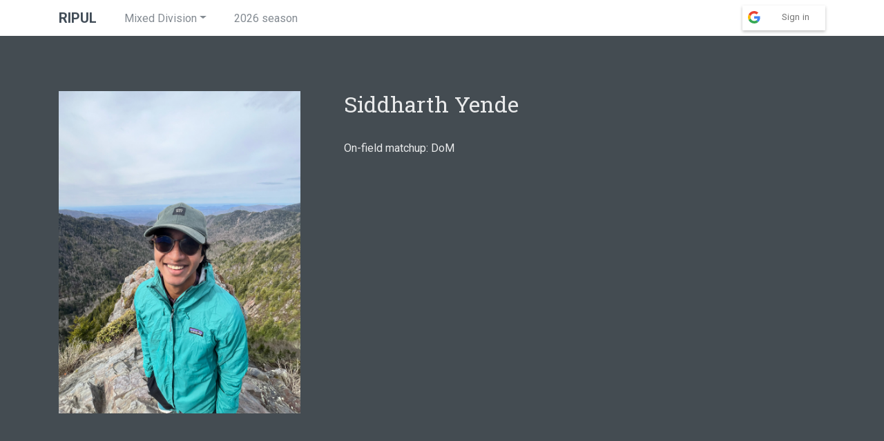

--- FILE ---
content_type: text/html; charset=UTF-8
request_url: https://ripul.org/player.php?PlayerID=3521
body_size: 3379
content:
<!DOCTYPE html>
<html lang="en">

<head>
        <meta charset="utf-8">
    <meta name="viewport" content="width=device-width, initial-scale=1.0">

    <title>Player (RIPUL)
</title>

    <script>
        window.ripul = {
            user: {
    "authenticated": null
},
        }
    </script>

    <!-- bootstrap and site styles -->
    <link rel="stylesheet" href="/bootstrap.min.css?_=1768453912">
    <link rel="stylesheet" href="https://cdn.jsdelivr.net/npm/@fancyapps/ui@4.0/dist/fancybox.css" />
    <link rel="stylesheet" href="/site.css?_=1768453912">
    <link href="https://fonts.googleapis.com/css?family=Roboto+Slab|Roboto:400,400i,700" rel="stylesheet">

    <!-- jquery and bootstrap scripts -->
    <script src="https://code.jquery.com/jquery-3.3.1.slim.min.js" integrity="sha384-q8i/X+965DzO0rT7abK41JStQIAqVgRVzpbzo5smXKp4YfRvH+8abtTE1Pi6jizo" crossorigin="anonymous"></script>
    <script defer src="https://cdnjs.cloudflare.com/ajax/libs/stupidtable/1.1.3/stupidtable.min.js" integrity="sha256-RkI4Dyjr6e18rCUXk7KB74YgxDhiBdkniPmxL1zOtOA=" crossorigin="anonymous"></script>
    <script defer src="/bootstrap.bundle.min.js?_=1768453912"></script>

    <!-- lightbox -->
    <script defer src="https://cdn.jsdelivr.net/npm/@fancyapps/ui@4.0/dist/fancybox.umd.js" crossorigin="anonymous"></script>

    <!-- font awesome -->
    <link href="/fontawesome-free-6.7.2-web/css/all.min.css" rel="stylesheet">

    <meta name="google-signin-client_id" content="376119489401-ttj0aj8u6e0qa4fasvr8gr1t3sa7goc7.apps.googleusercontent.com">
    <script src="/google_api.js?_=1768453912"></script>
    <script src="https://apis.google.com/js/platform.js?onload=onLoad" async defer></script>

    <script>
        // Adjust footer positioning to ensure it's at the bottom of the
        // page and/or screen, whichever is lower.
        $(function () {
            var $main = $('main'),
                $footer = $('footer'),
                emSize = parseFloat($('html').css('font-size'))

            function adjustMainPadding() {
                var footerHeight = $footer.height()
                $main.css('padding-bottom', footerHeight)
                $footer.css('visibility', 'visible')
            }

            // Adjust immediately on document load.
            adjustMainPadding()

            // Adjust continuously in case things change on the page,
            // especially loading fonts.
            setInterval(adjustMainPadding, 300)
        })
    </script>

    <script>
        $(function () {
            function detectType(v) {
                return /^-?\d+\.\d+$/.test(v) ? 'float' :
                    /^-?\d+$/.test(v) ? 'int' : 'string'
            }

            function detectSort(v) {
                let ds = detectType(v)
                return ds === 'string' ? 'string-ins' : ds
            }

            // Make all (bootstrap-formatted) tables sortable
            $('table.table').each(function () {
                const $table = $(this)
                const $ths = $table.children('thead').children('tr:first').children('th, td')
                const $tds = $table.children('tbody').children('tr:first').children('th, td')
                if (!$ths.length || $ths.length != $tds.length) {
                    console.log("th/td different lengths: " +
                        $ths.length + " versus " + $tds.length)
                    return
                }
                for (let i = 0; i < $ths.length; i++) {
                    const $th = $($ths[i])
                    if ($th.attr('data-sort') !== undefined) {
                        if ($th.attr('data-sort') === 'none') {
                            $th.removeAttr('data-sort')
                        }
                        continue
                    }
                    const $td = $($tds[i])
                    let v = $td.text().trim()
                    if ($th.attr('data-type') === 'none') {
                        $th.removeAttr('data-type')
                    }
                    else if ($th.attr('data-type') === undefined) {
                        $th.attr('data-type', detectType(v))
                    }
                    let sv = $td.attr('data-sort-value')
                    if (sv === undefined) {
                        sv = v
                    }
                    if ($th.attr('data-sort') === 'none') {
                        $th.removeAttr('data-sort')
                    } else if ($th.attr('data-sort') === undefined) {
                        $th.attr('data-sort', detectSort(sv))
                    }
                }
                $table.stupidtable()
            })

            // Right-align number columns in bootstrap-formatted tables.
            // This depends on the type detection above.
            $('table.table').each(function () {
                const $table = $(this)
                const $ths = $table.children('thead').children('tr:first').children('th, td')
                $ths.filter('[data-type=float], [data-type=int]').addClass('text-right')
                $table.children('tbody').children('tr').each(function () {
                    const $tr = $(this)
                    $tr.children('th, td').each(function (i) {
                        const $td = $(this)
                        const th = $ths[i]
                        const type = th && th.dataset.type
                        if (type === 'float' || type === 'int') {
                            $td.addClass('text-right')
                        }
                    })
                })
            })
        })
    </script>

        <!-- Global site tag (gtag.js) - Google Analytics -->
    <script async src="https://www.googletagmanager.com/gtag/js?id=UA-43704448-1"></script>
    <script>
        window.dataLayer = window.dataLayer || []
        function gtag(){dataLayer.push(arguments)}
        gtag('js', new Date())
        gtag('config', 'UA-43704448-1')
    </script>
        </head>

<body>
    
        <div class="d-lg-none">
        <div class="container">
            <nav class="d-flex align-items-center">
                <ul class="d-flex  align-items-center list-inline list-inline-tight">
                    <li>
                        <div class="dropdown h-wordmark">
                            <a data-toggle="dropdown" class="text-secondary" href="#" role="button" aria-haspopup="true" aria-expanded="false"><i class="fas fa-bars"></i></a>
                            <div class="dropdown-menu">
                                <a class="dropdown-item" href="/season.php">2026 season</a>
                                <a class="dropdown-item" href="/history.php">Past seasons</a>
                                <a class="dropdown-item" href="/search.php">Find a player</a>
                                                                                                <div class="dropdown-divider"></div>
                                                                <a class="dropdown-item" href="https://open.ripul.org">Open Division</a>
                                                            </div>
                        </div>
                    </li>
                    <li>
                        <a class="h-wordmark text-dark t-bold" href="/">RIPUL Mixed</a>
                    </li>
                </ul>
                <ul class="d-flex align-items-center ml-auto list-inline">
                    <li>
                                                <div class="nav-item g-signin2" data-scope="email" data-onsuccess="onSignIn" data-prompt="select_account"></div>
                                            </li>
                </ul>
            </nav>
        </div>
    </div>

        <div class="d-none d-lg-block">
        <div class="container">
            <nav class="d-flex align-items-center">
                <ul class="d-flex align-items-center list-inline list-inline-spacious">
                    <li>
                        <a class="h-wordmark text-dark t-bold" href="/">RIPUL</a>
                    </li>
                    <li>
                        <div class="dropdown">
                            <a class="dropdown-toggle text-secondary" data-toggle="dropdown" href="#" role="button" aria-haspopup="true" aria-expanded="false">Mixed Division</a>
                            <div class="dropdown-menu">
                                                                <a class="dropdown-item" href="https://open.ripul.org">Open Division</a>
                                                            </div>
                        </div>
                    </li>
                                        <li>
                        <a class="text-secondary " href="&#x2F;season.php">2026 season</a>
                    </li>
                                    </ul>
                <ul class="d-flex align-items-center ml-auto list-inline">
                                        <li>
                        <div class="navitem g-signin2" data-scope="email" data-onsuccess="onSignIn" data-prompt="select_account"></div>
                    </li>
                                    </ul>
            </nav>
        </div>
    </div>
            
    <main>

<section class="bg-darkest text-light">
    <div class="container">
        <div class="row text-center text-md-left">
            <div class="col-md-4 mb-4 mb-md-0">
                                    <img src="/uploads&#x2F;3521&#x2F;photo_3521_5ade431b.jpg" class="img-fluid">
                            </div>

            <div class="col-md mb-4 mb-md-0 px-md-5">
                <h1>
                                            Siddharth Yende
                                    </h1>

                                    On-field matchup: DoM
                    <br>
                
                                                    
                            </div>

            <div class="col-md-auto">
                
                
                            </div>
        </div>
    </div>
</section>

<section>
<div class="subsection">
    <div class="container">
        <h2>RIPUL history</h2>

        <ul class="list-ruled">
                            <li>
                    <div class="d-md-flex justify-content-between">
                        <div>
                                                            2025&ensp;<a href="&#x2F;team.php&#x3F;year&#x3D;2025&amp;team&#x3D;14" class="t-bold">White</a>
                            
                            
                            
                            
                                                    </div>

                        <div class="t-italic">                                    Captains:
                                
                                                                    <a href="&#x2F;player.php&#x3F;PlayerID&#x3D;3320">Lyna Kheang</a>,                                                                    <a href="&#x2F;player.php&#x3F;PlayerID&#x3D;2372">Nick Love</a>                                                                                    </div>
                    </div>
                </li>
                            <li>
                    <div class="d-md-flex justify-content-between">
                        <div>
                                                            2024&ensp;<a href="&#x2F;team.php&#x3F;year&#x3D;2024&amp;team&#x3D;9" class="t-bold">Orange</a>
                            
                            
                            
                            
                                                    </div>

                        <div class="t-italic">                                    Captains:
                                
                                                                    <a href="&#x2F;player.php&#x3F;PlayerID&#x3D;3270">Evan Poland</a>,                                                                    <a href="&#x2F;player.php&#x3F;PlayerID&#x3D;2491">Sydney Lombardi</a>                                                                                    </div>
                    </div>
                </li>
                    </ul>
    </div>
</div>
</section>


</main>

    <footer class="text-light">
        <section class="bg-darkest">
            <div class="container pb-3">
                <div class="row">
                    <div class="col-3 d-none d-md-flex flex-column justify-content-center">
                        <img class="img-fluid" src="/images/logo.png" alt="logo">
                    </div>
                    <div class="col-12 col-md-4 col-lg-3 offset-md-1">
                        <nav class="nav flex-column">
                            <a class="nav-link text-white t-bold" href="/search.php">Find a player</a>
                            <a class="nav-link text-white t-bold" href="/history.php">Past seasons</a>
                            <a class="nav-link text-white t-bold" href="/conduct.php">Community agreement</a>
                            <a class="nav-link text-white t-bold" href="/privacy.php">Privacy policy</a>
                            <a class="nav-link text-white t-bold" href="/biz/index.php">Business info</a>
                            <a class="nav-link text-white t-bold" href="/contact.php">Contact</a>
                                                    </nav>
                    </div>
                    <div class="col-12 col-md-3 offset-md-1">
                        <nav class="nav">
                            <a class="nav-link text-white" href="https://www.facebook.com/groups/2205218603/">
                                <i class="fab fa-facebook fa-2x"></i>
                            </a>
                            <a class="nav-link text-white ml-4" href="https://www.instagram.com/ripul_ultimate/">
                                <i class="fab fa-instagram fa-2x"></i>
                            </a>
                        </nav>
                        <p><small>Special thanks to photographers Dana Gee and Denise Pare.</small></p>
                    </div>
                </div>
            </div>
        </section>
        <div class="legalese bg-black">
            <div class="container">
                Rhode Island Peoples Ultimate League is a non-profit 501(c)(3) organization
                whose mission is to provide opportunities to learn, play and teach
                ultimate frisbee in Rhode Island and Southern Massachusetts.
            </div>
        </div>
    </footer>
</body>

</html>
